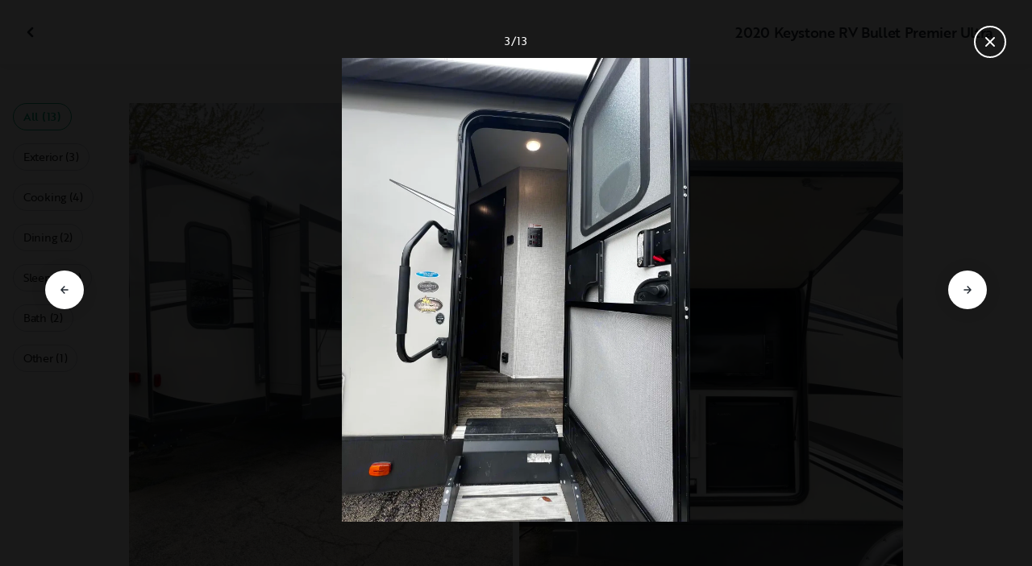

--- FILE ---
content_type: text/html; charset=utf-8
request_url: https://ca.outdoorsy.com/rv-rental/morrison_il/2020_keystone-rv_bullet-premier-ultra_361996-listing/photos?image=3046776
body_size: 15726
content:
<!DOCTYPE html><html lang="en-ca"><head><link rel="preload" as="style" data-href="https://use.typekit.net/sek7qeo.css" data-optimized-fonts="true"/><meta charSet="utf-8"/><link rel="preconnect" href="https://use.typekit.net" crossorigin="anonymous"/><link rel="preconnect" href="https://p.typekit.net" crossorigin="anonymous"/><link rel="stylesheet" data-href="https://use.typekit.net/sek7qeo.css" data-optimized-fonts="true"/><link rel="icon" href="/favicon.png"/><link rel="manifest" href="/manifest.json"/><meta property="fb:app_id" content="604465049688341"/><meta name="twitter:card" content="summary"/><meta name="twitter:site" content="@outdoorsy"/><meta name="application-name" content="Outdoorsy"/><meta name="theme-color" content="#ffffff"/><meta name="apple-mobile-web-capable" content="yes"/><meta name="apple-mobile-web-title" content="Outdoorsy"/><meta name="apple-mobile-web-status-bar-style" content="black-translucent"/><meta name="version" content="c97fac9"/><meta name="viewport" content="width=device-width, initial-scale=1, maximum-scale=1"/><link rel="preconnect" href="https://cdn.segment.com" crossorigin="anonymous"/><link rel="preload" href="https://cdn.optimizely.com/datafiles/VA837yshM4H8cwibjQNoJ.json"/><link rel="preconnect" href="//logx.optimizely.com"/><meta name="robots" content="max-image-preview:large"/><title>Photos | 2020 Keystone RV Bullet Premier Ultra Travel trailer Rental in Morrison, IL | Outdoorsy</title><meta name="description" content="See 13 photos of this 2020 Keystone RV Bullet Premier Ultra Travel trailer in Morrison, IL for rent now at CA$187.65/night"/><meta property="og:url" content="https://ca.outdoorsy.com/rv-rental/morrison_il/2020_keystone-rv_bullet-premier-ultra_361996-listing"/><meta property="og:title" content="2020 Keystone RV Bullet Premier Ultra Travel trailer Rental in Morrison, IL"/><meta property="og:description" content="See 13 photos of this 2020 Keystone RV Bullet Premier Ultra Travel trailer in Morrison, IL for rent now at CA$187.65/night"/><meta property="og:image" content="https://res.cloudinary.com/outdoorsy/image/upload/c_limit,w_2880,h_2160/t_odw,a_exif,q_auto,f_webp,h_630,w_1200,c_fill/v1684783948/p/rentals/361996/images/cg4glfr5tl1ihwx1ebaj.jpg"/><meta property="og:type" content="product"/><meta property="product:price:amount" content="CA$187.65"/><meta property="product:price:currency" content="CAD"/><link rel="canonical" href="https://ca.outdoorsy.com/rv-rental/morrison_il/2020_keystone-rv_bullet-premier-ultra_361996-listing/photos"/><link rel="alternate" href="https://www.outdoorsy.de/rv-rental/morrison_il/2020_keystone-rv_bullet-premier-ultra_361996-listing/photos" hrefLang="de-de"/><link rel="alternate" href="https://www.outdoorsy.com.au/rv-rental/morrison_il/2020_keystone-rv_bullet-premier-ultra_361996-listing/photos" hrefLang="en-au"/><link rel="alternate" href="https://ca.outdoorsy.com/rv-rental/morrison_il/2020_keystone-rv_bullet-premier-ultra_361996-listing/photos" hrefLang="en-ca"/><link rel="alternate" href="https://www.outdoorsy.co.uk/rv-rental/morrison_il/2020_keystone-rv_bullet-premier-ultra_361996-listing/photos" hrefLang="en-gb"/><link rel="alternate" href="https://nz.outdoorsy.com/rv-rental/morrison_il/2020_keystone-rv_bullet-premier-ultra_361996-listing/photos" hrefLang="en-nz"/><link rel="alternate" href="https://www.outdoorsy.com/rv-rental/morrison_il/2020_keystone-rv_bullet-premier-ultra_361996-listing/photos" hrefLang="en-us"/><link rel="alternate" href="https://es.outdoorsy.com/rv-rental/morrison_il/2020_keystone-rv_bullet-premier-ultra_361996-listing/photos" hrefLang="es-es"/><link rel="alternate" href="https://ca-fr.outdoorsy.com/rv-rental/morrison_il/2020_keystone-rv_bullet-premier-ultra_361996-listing/photos" hrefLang="fr-ca"/><link rel="alternate" href="https://www.outdoorsy.fr/rv-rental/morrison_il/2020_keystone-rv_bullet-premier-ultra_361996-listing/photos" hrefLang="fr-fr"/><link rel="alternate" href="https://www.outdoorsy.it/rv-rental/morrison_il/2020_keystone-rv_bullet-premier-ultra_361996-listing/photos" hrefLang="it-it"/><meta name="next-head-count" content="41"/><link rel="preload" href="/_next/static/css/603c58905c288321.css" as="style"/><link rel="stylesheet" href="/_next/static/css/603c58905c288321.css" data-n-g=""/><link rel="preload" href="/_next/static/css/308a11eeecef243b.css" as="style"/><link rel="stylesheet" href="/_next/static/css/308a11eeecef243b.css" data-n-p=""/><link rel="preload" href="/_next/static/css/d0539006b2bfc913.css" as="style"/><link rel="stylesheet" href="/_next/static/css/d0539006b2bfc913.css" data-n-p=""/><noscript data-n-css=""></noscript><script defer="" nomodule="" src="/_next/static/chunks/polyfills-78c92fac7aa8fdd8.js"></script><script src="https://cdn.cookielaw.org/scripttemplates/otSDKStub.js" data-domain-script="0192f822-f2dd-7198-a9f7-766683b5409e" defer="" data-nscript="beforeInteractive"></script><script src="/_next/static/chunks/webpack-86d15b5756ca85b3.js" defer=""></script><script src="/_next/static/chunks/framework-c4e8a6e1a702ade1.js" defer=""></script><script src="/_next/static/chunks/main-c85018673b3249e2.js" defer=""></script><script src="/_next/static/chunks/pages/_app-da4a9ce0e6c061dc.js" defer=""></script><script src="/_next/static/chunks/86492-c7b11fd0e2012671.js" defer=""></script><script src="/_next/static/chunks/46066-5a8f502e62ca9233.js" defer=""></script><script src="/_next/static/chunks/50013-8074d1e34ea18b18.js" defer=""></script><script src="/_next/static/chunks/34382-23f5980fdde48df5.js" defer=""></script><script src="/_next/static/chunks/pages/rv-rental/%5Blocation%5D/%5Bslug%5D/photos-b99976691e6f83f2.js" defer=""></script><script src="/_next/static/c97fac9/_buildManifest.js" defer=""></script><script src="/_next/static/c97fac9/_ssgManifest.js" defer=""></script><link rel="stylesheet" href="https://use.typekit.net/sek7qeo.css"/></head><body class=""><div id="__next"><!--$--><!--/$--><!--$--><!--/$--><!--$--><div class="fixed z-1299 bottom-6 right-6 transition-[margin-bottom] duration-300"></div><!--/$--><div class="font-sans" id="app"><div id="global-headers" class="relative"><div class=""></div></div><div class="relative min-h-[60vh]"><main class="overflow-hidden"><div class="grid grid-cols-main container-main gap-x-default"><div class="relative min-w-full gap-x-default col-start-0 col-span-16 lg:col-start-0 lg:col-span-18"><button class="GalleryOverlay_closeButton__tuVak" aria-label="Close gallery" data-testid="gallery-overlay-close-btn" style="position:absolute"><svg xmlns="http://www.w3.org/2000/svg" width="20" height="20" fill="none" viewBox="0 0 20 20" class="Icon_icon__h86M2"><path fill="currentColor" fill-rule="evenodd" d="M9.61 7.56a.55.55 0 0 1 .78 0l2.05 2.05a.55.55 0 0 1 0 .78l-2.05 2.05a.55.55 0 1 1-.78-.78L11.273 10 9.61 8.34a.55.55 0 0 1 0-.78" clip-rule="evenodd"></path></svg></button></div></div><header class="GalleryOverlay_header__GMNQb" id="gallery-header" style="position:absolute"><div class="GalleryHeader_wrapper__qUMxL gap-x-default md:grid-cols-main md:container-main"><div class="GalleryHeader_container__OyjNz"><h1 class="GalleryHeader_title__8PIlg">2020 Keystone RV Bullet Premier Ultra</h1></div></div></header><div class="grid grid-cols-main container-main gap-x-default"><section class="relative min-w-full gap-x-default col-start-0 col-span-16 lg:col-start-0 lg:col-span-18"><div class="GalleryOverlay_content__z3NW1 md:gap-x-default md:grid-cols-main"><aside class="GalleryOverlay_categories__DnFYF"><div class="GalleryCategories_wrapper__vUtIO"><div><button data-testid="button" data-size="small" data-shape="rectangle" data-variant="primary-outlined" class="Button_button__98gTJ before-focus-style rounded relative highlight transition-all duration-500 GalleryCategories_button__OxsYO"><span class="Button_content__wtKp9">All (13)</span></button></div><div><button data-testid="button" data-size="small" data-shape="rectangle" data-variant="gray-outlined" class="Button_button__98gTJ before-focus-style rounded relative highlight transition-all duration-500 GalleryCategories_button__OxsYO"><span class="Button_content__wtKp9">Exterior (3)</span></button></div><div><button data-testid="button" data-size="small" data-shape="rectangle" data-variant="gray-outlined" class="Button_button__98gTJ before-focus-style rounded relative highlight transition-all duration-500 GalleryCategories_button__OxsYO"><span class="Button_content__wtKp9">Cooking (4)</span></button></div><div><button data-testid="button" data-size="small" data-shape="rectangle" data-variant="gray-outlined" class="Button_button__98gTJ before-focus-style rounded relative highlight transition-all duration-500 GalleryCategories_button__OxsYO"><span class="Button_content__wtKp9">Dining (2)</span></button></div><div><button data-testid="button" data-size="small" data-shape="rectangle" data-variant="gray-outlined" class="Button_button__98gTJ before-focus-style rounded relative highlight transition-all duration-500 GalleryCategories_button__OxsYO"><span class="Button_content__wtKp9">Sleeping (1)</span></button></div><div><button data-testid="button" data-size="small" data-shape="rectangle" data-variant="gray-outlined" class="Button_button__98gTJ before-focus-style rounded relative highlight transition-all duration-500 GalleryCategories_button__OxsYO"><span class="Button_content__wtKp9">Bath (2)</span></button></div><div><button data-testid="button" data-size="small" data-shape="rectangle" data-variant="gray-outlined" class="Button_button__98gTJ before-focus-style rounded relative highlight transition-all duration-500 GalleryCategories_button__OxsYO"><span class="Button_content__wtKp9">Other (1)</span></button></div></div></aside><main class="GalleryOverlay_photos__rYo3O"><div class="GalleryList_wrapper__wpMKS"><div class="flex items-center justify-center h-64 col-span-2"><div class="text-gray-500 animate-pulse">Loading images...</div></div></div></main></div></section></div></main></div><div class=""></div></div><div class="Toastify"></div><div id="div-gpt-ad-1614955491295-0"></div></div><script id="__NEXT_DATA__" type="application/json">{"props":{"pageProps":{"query":{"location":"morrison_il","slug":"2020_keystone-rv_bullet-premier-ultra_361996-listing"},"pathname":"/rv-rental/[location]/[slug]/photos","props":{}},"locale":"en-ca","messages":{"default":{}},"initialReduxState":{"modal":{"id":""},"dryDateProposal":{"data":null,"error":false,"isLoading":false},"postDateProposal":{"data":null,"error":false,"isLoading":false},"patchProposal":{"data":null,"error":false,"isLoading":false},"addons":{},"availability":{"data":[],"isFetched":false},"auth":{"hasTriedFetch":false,"isLoggingIn":false,"isFetching":false,"user":null,"isAuthenticated":false,"error":null,"phone":{"number":"","isModalOpen":false,"isTexting":false,"isResending":false,"isTexted":true,"isVerifyingCode":false,"isVerifiedCode":false,"error":null},"resetPassword":{"error":null,"loading":false}},"checkout":{"bundles":null,"booking":null,"checkoutSteps":null,"isLoading":false},"booking":{"details":{"data":null,"isFetching":false},"services":{"data":[],"isFetching":false},"owner":{"data":{},"isFetching":false,"error":false},"passenger":{"data":[],"isFetching":false,"error":false},"insuranceBundles":{"data":[],"isFetching":false,"error":false},"file":{"isFetching":false,"error":false},"bookingBundle":{"data":{},"isUpdated":false,"isUpdating":false,"error":false},"cards":{"data":[],"isFetching":false,"error":false},"withdrawalReasons":{"data":[],"isFetching":false,"error":false},"addService":{"isFetching":false,"error":false},"removeService":{"isFetching":false,"error":false},"addPassenger":"initial","removePassenger":"initial","updateStatus":{"isFetching":false,"error":false},"updateDriverVerification":{"isFetching":false,"error":false},"cancellationDetail":{"data":null,"isFetching":false,"error":false},"handoff":{"data":null,"isFetching":false,"error":false},"weather":{"data":null,"isFetching":false,"error":false}},"bookings":{"bookings":{}},"bookingsReview":{"data":[],"isFetching":false,"error":false},"cookies":{},"creditCards":{"cards":null},"delivery":{},"filterSlides":{"category":"all"},"globalHeader":{},"insuranceBundles":[],"listing":{"data":{"id":361996,"name":"2020 Keystone RV Bullet Premier Ultra","filtered_name":"","type":"trailer","rental_category":"rv","display_vehicle_type":"Travel trailer","description":"Well maintained 35’ travel trailer. The perfect RV for a weekend get away or a road trip across the country! Sleeps 5 comfortably.   \n\nItems That Are Stocked In The Camper Include The Following:\n- Bedding for the queen bed and the hideaway bed\n-  Plates, Silverware, and Cups \n- Toilet Paper \n- Basic Cooking Supply’s \n- Paper Towels\n- Trash Bags \n- Cleaning supplies \n- Dish Soap \n- Towels\n- 2 Propane Tanks\n- Bug Spray\n- First Aid Kit\n- Lawn Chairs\n- Games\n\nWeight distribution hitch and sway bars included!\n\nDogs are welcome for an extra $50. You must bring a cage to put your dog in when it is left unattended! \n\nPlease return in clean condition with tanks empty. There will be a $50 cleaning fee and/or a $50 tank fee for unsatisfactory conditions upon return. Comes with everything needed to fill/empty tanks and cleaning supplies. No Smoking Allowed.","filtered_description":"","summary":"","vehicle_class":"","vehicle_make":"Keystone RV","vehicle_model":"Bullet Premier Ultra","vehicle_gvwr":0,"vehicle_box_length":0,"vehicle_length_with_hitch":0,"vehicle_amps":0,"vehicle_width":0,"vehicle_height":0,"vehicle_dry_weight":0,"vehicle_license_plate_state":"IL","vehicle_title":"2020 Keystone RV Bullet Premier Ultra","slug":"/rv-rental/morrison_il/2020_keystone-rv_bullet-premier-ultra_361996-listing","vehicle_year":2020,"vehicle_length":35,"availability_set":false,"created":"0001-01-01T00:00:00Z","updated":"0001-01-01T00:00:00Z","last_published":"2023-05-22T13:34:23.299308-07:00","first_published":"2023-05-22T13:34:23.299362-07:00","owner_user_id":3428099,"dealer":false,"pro":false,"unavailable":false,"has_been_published":true,"has_checkout_questions":false,"owner":{"id":3428099,"first_name":"Dakota","last_name":"Carber","avatar_url":"https://s3.us-west-2.amazonaws.com/outdoorsy-user-images-us-west-2/res/outdoorsy/image/upload/p/users/3428099/images/ba9047ca-f8d5-11ed-8c8a-9e9ecc9604bb.png","logo_url":"","mast_image_url":"","dealer":false,"pro":false,"guest":false,"slug":"","social":[],"cancel_policy":"flexible","cancel_policy_combo_bookings":"","hidden":false,"description":"","experience":"","years_owned":0,"years_rving":0,"phone":"","disable_phone":false,"score":0,"reviews_count":0,"owner_score":0,"owner_reviews_count":0,"time_to_first_action":0,"response_percent":1,"average_response_time":60236.0199334,"median_response_time":39065.492404,"total_bookings":0,"accepted_bookings":0,"accept_percent":0,"search_metrics_start_date":"0001-01-01T00:00:00Z","business_name":"","business_description":"","filtered_business_description":"","business_phone":"","business_website":"","outdoorsy_display_name":"","locale_language":"en-us","locale_base_currency":"USD","created":"2023-05-22T12:20:35.717329-07:00"},"description_included":"","description_recommendations":"","description_other":"","published":false,"hidden":false,"external":false,"features":{"air_conditioner":true,"audio_inputs":true,"awning":true,"backup_camera":false,"bath_towels":false,"bathroom_sink":false,"beds_bunk":null,"beds_dinette_conversion":null,"beds_fold_out_sofa":null,"beds_full":0,"beds_king":0,"beds_other":null,"beds_queen":0,"beds_twin":0,"bike_rack":false,"brake_controller":false,"burning_man_friendly":true,"cd_player":true,"ceiling_fan":false,"coffee_maker":false,"connector_type":null,"cooking_basics":false,"dining_table":true,"dishes_and_utensils":false,"extra_storage":true,"festival_friendly":false,"generator":false,"gray_tank":0,"handicap_accessible":false,"heater":true,"hitch_weight":null,"hookup_electric":false,"hookup_sewer":false,"hookup_water":false,"hot_water":false,"hot_water_tank":false,"inside_shower":true,"international_travel_allowed":false,"inverter":false,"kitchen_sink":true,"leveling_jacks":true,"microwave":true,"minimum_age":0,"mpg":0,"one_way_rentals":false,"outside_shower":true,"oven":true,"pet_friendly":true,"potable_water":false,"pots_and_pans":false,"propane_tank":0,"provides_receivers":false,"radio":true,"refrigerator":true,"satellite":false,"sewage_tank":0,"skylight":true,"slide_outs":1,"smoking_allowed":false,"solar":false,"stove":true,"tailgate_friendly":true,"toilet":true,"toilet_paper":false,"toiletries":false,"tow_hitch":true,"trailer_weight":4353,"tv_dvd":true,"washer_dryer":false,"water_tank":0,"wifi":false},"FeaturesMap":null,"coachnet_required":false,"coachnet_ready":true,"instant_book":false,"instant_book_leeway":0,"instant_book_type":"all","sleeps":5,"seatbelts":0,"sleeps_adults":0,"sleeps_kids":0,"minimum_renter_age":21,"rental_price_usage_item_id":0,"rental_price_usage_item":{"id":0,"owner_id":0,"name":"","unit":"","fee_type":"","included":0,"included_period":"","unlimited":false,"archived":false,"tax_rate_id":0,"single_tier":false},"presentment_currency":"CAD","settlement_currency":"USD","favorite":false,"delivery":true,"disallow_movement":false,"delivery_radius":150,"delivery_radius_miles":150,"delivery_radius_unit":"mile","estimated_delivery_price_per_mile":0,"original_url":"","primary_image_url":"https://res.cloudinary.com/outdoorsy/image/upload/v1684783948/p/rentals/361996/images/cg4glfr5tl1ihwx1ebaj.jpg","images":[{"id":3046774,"rental_id":361996,"primary":true,"interior_primary":false,"category":{"slug":"exterior","name":"Exterior"},"position":1,"ai_position":12,"ai_description":"Modern travel trailer with outdoor kitchen, ideal for RV rental adventures. Spacious and ready for your trip!","tags":"","description":"","skip_enhance":false,"video":false,"url":"https://res.cloudinary.com/outdoorsy/image/upload/v1684783948/p/rentals/361996/images/cg4glfr5tl1ihwx1ebaj.jpg","best":false,"status":"approved"},{"id":3046775,"rental_id":361996,"primary":false,"interior_primary":false,"category":{"slug":"exterior","name":"Exterior"},"position":2,"ai_position":8,"ai_description":"This RV rental offers outdoor entertainment: a TV, small fridge, and storage in an accessible compartment.","tags":"","description":"","skip_enhance":false,"video":false,"url":"https://res.cloudinary.com/outdoorsy/image/upload/v1684783887/p/rentals/361996/images/l3qvjdsdvegcf1w5bgal.jpg","best":false,"status":"approved"},{"id":3046776,"rental_id":361996,"primary":false,"interior_primary":false,"category":{"slug":"exterior","name":"Exterior"},"position":3,"ai_position":3,"ai_description":"Open door of an RV rental, revealing interior steps and control panel. A grab handle is on the exterior.","tags":"","description":"","skip_enhance":false,"video":false,"url":"https://res.cloudinary.com/outdoorsy/image/upload/v1684783890/p/rentals/361996/images/qzjwommtizlnaogobopz.jpg","best":false,"status":"approved"},{"id":3046777,"rental_id":361996,"primary":false,"interior_primary":false,"category":{"slug":"kitchen","name":"Cooking"},"position":4,"ai_position":4,"ai_description":"RV rental interior showing a spacious living area with recliners, dining table, and kitchen island. Dark wood flooring.","tags":"","description":"","skip_enhance":false,"video":false,"url":"https://res.cloudinary.com/outdoorsy/image/upload/v1684783948/p/rentals/361996/images/yim5xl0ybqxm1sj62lmj.jpg","best":false,"status":"approved"},{"id":3046778,"rental_id":361996,"primary":false,"interior_primary":false,"category":{"slug":"dining","name":"Dining"},"position":5,"ai_position":5,"ai_description":"RV rental interior: a cozy living area with recliners, dining table, and kitchen for your travels.","tags":"","description":"","skip_enhance":false,"video":false,"url":"https://res.cloudinary.com/outdoorsy/image/upload/v1684783946/p/rentals/361996/images/yatew2hm99g5a4e6nptv.jpg","best":false,"status":"approved"},{"id":3046779,"rental_id":361996,"primary":false,"interior_primary":false,"category":{"slug":"kitchen","name":"Cooking"},"position":6,"ai_position":9,"ai_description":"Spacious RV rental interior featuring a modern kitchen with island and stove, alongside a comfortable living area.","tags":"","description":"","skip_enhance":false,"video":false,"url":"https://res.cloudinary.com/outdoorsy/image/upload/v1684783888/p/rentals/361996/images/c3ffi7m8ymeqdbxaaq1n.jpg","best":false,"status":"approved"},{"id":3046780,"rental_id":361996,"primary":false,"interior_primary":false,"category":{"slug":"other","name":"Other"},"position":7,"ai_position":6,"ai_description":"RV rental: Cozy living space featuring recliners, a fireplace, and stylish wood-look flooring.","tags":"","description":"","skip_enhance":false,"video":false,"url":"https://res.cloudinary.com/outdoorsy/image/upload/v1684783890/p/rentals/361996/images/immafwxmzmdwzflpcens.jpg","best":false,"status":"pending"},{"id":3046781,"rental_id":361996,"primary":false,"interior_primary":false,"category":{"slug":"dining","name":"Dining"},"position":8,"ai_position":1,"ai_description":"Cozy RV rental interior with comfy recliners, dining space, and mixed flooring. Perfect for your next adventure!","tags":"","description":"","skip_enhance":false,"video":false,"url":"https://res.cloudinary.com/outdoorsy/image/upload/v1684783887/p/rentals/361996/images/v61r80z0lpt4v1vvuzqc.jpg","best":false,"status":"approved"},{"id":3046782,"rental_id":361996,"primary":false,"interior_primary":false,"category":{"slug":"kitchen","name":"Cooking"},"position":9,"ai_position":2,"ai_description":"Modern RV rental entertainment area with TV, electric fireplace, and sleek cabinetry.","tags":"","description":"","skip_enhance":false,"video":false,"url":"https://res.cloudinary.com/outdoorsy/image/upload/v1684783942/p/rentals/361996/images/lmhkrb7qhwe0qb9s5hvx.jpg","best":false,"status":"approved"},{"id":3046783,"rental_id":361996,"primary":false,"interior_primary":false,"category":{"slug":"bedroom","name":"Sleeping"},"position":10,"ai_position":10,"ai_description":"Compact RV rental bedroom featuring a comfortable bed, ample storage, and AC for a pleasant journey.","tags":"","description":"","skip_enhance":false,"video":false,"url":"https://res.cloudinary.com/outdoorsy/image/upload/v1684783948/p/rentals/361996/images/ycjwz1scurfp801smwbu.jpg","best":false,"status":"approved"},{"id":3046784,"rental_id":361996,"primary":false,"interior_primary":false,"category":{"slug":"kitchen","name":"Cooking"},"position":11,"ai_position":13,"ai_description":"Spacious RV rental interior featuring a modern kitchen island, dining area, and comfortable living space.","tags":"","description":"","skip_enhance":false,"video":false,"url":"https://res.cloudinary.com/outdoorsy/image/upload/v1684783954/p/rentals/361996/images/h6sb22k5bgh2clqrkt29.jpg","best":false,"status":"approved"},{"id":3046785,"rental_id":361996,"primary":false,"interior_primary":false,"category":{"slug":"bathroom","name":"Bath"},"position":12,"ai_position":7,"ai_description":"RV rental showing a sleek, compact bathroom with a curved shower and vanity, leading into a cozy bedroom.","tags":"","description":"","skip_enhance":false,"video":false,"url":"https://res.cloudinary.com/outdoorsy/image/upload/v1684783956/p/rentals/361996/images/uucug2sdzbxv154vbdcq.jpg","best":false,"status":"approved"},{"id":3046786,"rental_id":361996,"primary":false,"interior_primary":false,"category":{"slug":"bathroom","name":"Bath"},"position":13,"ai_position":11,"ai_description":"RV rental: Compact bathroom with shower, sink, and toilet, looking into the bedroom. Perfect for travel trailer adventures.","tags":"","description":"","skip_enhance":false,"video":false,"url":"https://res.cloudinary.com/outdoorsy/image/upload/v1684783954/p/rentals/361996/images/ttuydkikyxzyftb6esjf.jpg","best":false,"status":"approved"}],"items":[{"id":360246,"rental_id":361996,"name":"Delivery","description":"150 dollars Delivery fee up to 50 miles. 5 dollars per mile after 50 miles","required":false,"daily":false,"price":15000,"position":0,"available":0,"category":"","deferred":false}],"position":0,"score":0,"reviews_num":0,"group_score":0,"group_reviews_score":0,"group_reviews_num":0,"favorite_count":16,"location":{"city":"Morrison","state":"IL","county":"","country":"US","street":"402 West South Street","zip":"61270","lat":41.807,"lng":-89.973},"geopoint":{"lat":41.807,"lon":-89.973},"group_on_map":false,"current_location_id":0,"locale":{"base_currency":"USD","distance_unit":"miles","weight_unit":"lbs","length_unit":"feet","liquid_unit":"gallons"},"booking_prices":[{"rental_id":361996,"date_range":{"gte":"2026-01-18","lte":"2026-01-18"},"booking_start":"2026-01-18","booking_end":"2026-01-18","minimum_booking_days":1,"price":13500,"max_price":13500,"range":"DAILY"},{"rental_id":361996,"date_range":{"gte":"2026-01-18","lte":"2026-01-24"},"booking_start":"2026-01-18","booking_end":"2026-01-24","minimum_booking_days":1,"price":87885,"max_price":94500,"range":"WEEKLY"},{"rental_id":361996,"date_range":{"gte":"2026-01-18","lte":"2026-02-14"},"booking_start":"2026-01-18","booking_end":"2026-02-14","minimum_booking_days":1,"price":321300,"max_price":378000,"range":"MONTHLY"}],"price_per_day":18765,"price_per_week":122161,"price_per_month":446607,"price_estimate":12760,"price_gap":-740,"low_price_per_day":0,"low_price_per_week":0,"low_price_per_month":0,"can_charge_security_deposit":true,"weekly_discount":700,"monthly_discount":1500,"allows_long_term":false,"security_deposit":69500,"minimum_deposit":0,"deposit_percentage":0,"use_day_pricing":false,"use_tax_inclusive_pricing":false,"cancel_policy":"moderate","cancel_policy_combo_bookings":"","minimum_days":0,"minimum_days_pricing_rule":1,"request_less_than_minimum_days":0,"booking_leeway_days":0,"active_options":{"date":"2026-01-18","day_price":18765,"max_override_price":0,"week_price":122161,"weekly_rate_per_day":17452,"weekly_discount_percentage":7,"month_price":446607,"monthly_rate_per_day":15951,"monthly_discount_percentage":15,"cancel_policy":"moderate","cancel_policy_combo_bookings":"","minimum_days":1,"use_day_pricing":false,"use_tax_inclusive_pricing":false,"instant_book":false},"cancel_text":"","house_rules":"","prep_fee":{"amount":13900,"description":"This fee will cover preparing and sanitizing the unit prior to each rental."},"generator_usage_item_id":456542,"generator_usage_item":{"id":456542,"owner_id":0,"name":"generator","unit":"hour","fee_type":"","included":0,"included_period":"daily","unlimited":true,"archived":false,"tax_rate_id":0,"single_tier":false,"tiers":[{"id":465445,"usage_based_item_id":456542,"price":417,"maximum":0,"minimum_fee":0}]},"mileage_usage_item_id":456541,"mileage_usage_item":{"id":456541,"owner_id":0,"name":"mileage","unit":"mile","fee_type":"","included":0,"included_period":"daily","unlimited":true,"archived":false,"tax_rate_id":0,"single_tier":false,"tiers":[{"id":465444,"usage_based_item_id":456541,"price":0,"maximum":0,"minimum_fee":0}]},"delivery_usage_item_id":456524,"delivery_usage_item":{"id":456524,"owner_id":0,"name":"Delivery","unit":"mile","fee_type":"delivery","included":0,"included_period":"trip","unlimited":false,"archived":false,"tax_rate_id":0,"single_tier":false,"tiers":[{"id":465425,"usage_based_item_id":456524,"price":695,"maximum":150,"minimum_fee":15000}]},"insurance_renter_adjustable":false,"insurance_state":"approved","insurance_coverage":"","insurance_eligible":true,"insurance_plan":{"id":97,"label":"Outdoorsy Towable Protection","requires_driver_verification":false,"renter_headline":"","renter_body":""},"custom_insurance_text":"","min_bundle_day_price":3395,"min_bundle_day_price_with_delivery":2171,"breadcrumb":{"id":"10993","locale":"en-us","country_alpha":"","location":{"lat":41.78864,"lon":-89.69622},"localities":["121332","532","1654","10993"],"metadata":{"search_hits":262},"crumbs":[{"title":"United States","url":"https://www.outdoorsy.com/rv-rental/united-states"},{"title":"Illinois","url":"https://www.outdoorsy.com/rv-rental/illinois"},{"title":"Whiteside County","url":"https://www.outdoorsy.com/rv-rental/illinois/whiteside-county"},{"title":"Sterling","url":"https://www.outdoorsy.com/rv-rental/illinois/sterling"}]},"nearby_content":[{"type":"nearby-content","title":"RVs for Rent Near Morrison, IL","data":[{"id":"localities-6584","display":"Chicago, IL","listing_count":462,"city_page_path":"rv-rental/illinois/chicago","city":"Chicago","state":"","state_name":"","score":1215,"data_type":"nearby_localities","geopoint":{"lat":41.878113,"lon":-87.629799},"primary_image_url":""},{"id":"localities-5970","display":"Des Moines, IA","listing_count":114,"city_page_path":"rv-rental/iowa/des-moines","city":"Des Moines","state":"","state_name":"","score":335,"data_type":"nearby_localities","geopoint":{"lat":41.600544,"lon":-93.609108},"primary_image_url":""},{"id":"localities-17445","display":"Milwaukee, WI","listing_count":467,"city_page_path":"rv-rental/wisconsin/milwaukee","city":"Milwaukee","state":"","state_name":"","score":325,"data_type":"nearby_localities","geopoint":{"lat":43.038902,"lon":-87.906471},"primary_image_url":""},{"id":"localities-17417","display":"Madison, WI","listing_count":291,"city_page_path":"rv-rental/wisconsin/madison","city":"Madison","state":"","state_name":"","score":230,"data_type":"nearby_localities","geopoint":{"lat":43.073051,"lon":-89.40123},"primary_image_url":""},{"id":"localities-6980","display":"Peoria, IL","listing_count":94,"city_page_path":"rv-rental/illinois/peoria","city":"Peoria","state":"","state_name":"","score":130,"data_type":"nearby_localities","geopoint":{"lat":40.693649,"lon":-89.588989},"primary_image_url":""},{"id":"localities-17494","display":"Oshkosh, WI","listing_count":207,"city_page_path":"rv-rental/wisconsin/oshkosh","city":"Oshkosh","state":"","state_name":"","score":123,"data_type":"nearby_localities","geopoint":{"lat":44.024708,"lon":-88.542618},"primary_image_url":""},{"id":"localities-6576","display":"Champaign, IL","listing_count":95,"city_page_path":"rv-rental/illinois/champaign","city":"Champaign","state":"","state_name":"","score":67,"data_type":"nearby_localities","geopoint":{"lat":40.116421,"lon":-88.243385},"primary_image_url":""},{"id":"localities-7077","display":"Springfield, IL","listing_count":118,"city_page_path":"rv-rental/illinois/springfield","city":"Springfield","state":"","state_name":"","score":66,"data_type":"nearby_localities","geopoint":{"lat":39.781719,"lon":-89.650146},"primary_image_url":""},{"id":"localities-5919","display":"Cedar Rapids, IA","listing_count":94,"city_page_path":"rv-rental/iowa/cedar-rapids","city":"Cedar Rapids","state":"","state_name":"","score":65,"data_type":"nearby_localities","geopoint":{"lat":41.977879,"lon":-91.665627},"primary_image_url":""}]},{"type":"nearby-content","title":"RV Rentals in Counties Near Morrison, IL","data":[{"id":"admin2-3310","display":"Dane County, WI","listing_count":266,"city_page_path":"rv-rental/wisconsin/dane-county","city":"","state":"","state_name":"","score":35,"data_type":"nearby_admin2","geopoint":{"lat":43.018608,"lon":-89.549767},"primary_image_url":""},{"id":"admin2-3334","display":"Milwaukee County, WI","listing_count":467,"city_page_path":"rv-rental/wisconsin/milwaukee-county","city":"","state":"","state_name":"","score":28,"data_type":"nearby_admin2","geopoint":{"lat":43.038795,"lon":-87.906532},"primary_image_url":""},{"id":"admin2-1078","display":"Peoria County, IL","listing_count":81,"city_page_path":"rv-rental/illinois/peoria-county","city":"","state":"","state_name":"","score":24,"data_type":"nearby_admin2","geopoint":{"lat":40.715641,"lon":-89.775536},"primary_image_url":""},{"id":"admin2-1047","display":"Lake County, IL","listing_count":496,"city_page_path":"rv-rental/illinois/lake-county","city":"","state":"","state_name":"","score":16,"data_type":"nearby_admin2","geopoint":{"lat":42.368935,"lon":-87.827156},"primary_image_url":""},{"id":"admin2-1055","display":"Sangamon County, IL","listing_count":120,"city_page_path":"rv-rental/illinois/sangamon-county","city":"","state":"","state_name":"","score":13,"data_type":"nearby_admin2","geopoint":{"lat":39.733734,"lon":-89.625168},"primary_image_url":""},{"id":"admin2-1039","display":"McHenry County, IL","listing_count":423,"city_page_path":"rv-rental/illinois/mchenry-county","city":"","state":"","state_name":"","score":8,"data_type":"nearby_admin2","geopoint":{"lat":42.304001,"lon":-88.401604},"primary_image_url":""},{"id":"admin2-925","display":"Dubuque County, IA","listing_count":119,"city_page_path":"rv-rental/iowa/dubuque-county","city":"","state":"","state_name":"","score":7,"data_type":"nearby_admin2","geopoint":{"lat":42.469467,"lon":-90.829399},"primary_image_url":""},{"id":"admin2-899","display":"Linn County, IA","listing_count":89,"city_page_path":"rv-rental/iowa/linn-county","city":"","state":"","state_name":"","score":5,"data_type":"nearby_admin2","geopoint":{"lat":42.065983,"lon":-91.676071},"primary_image_url":""},{"id":"admin2-3341","display":"Jefferson County, WI","listing_count":372,"city_page_path":"rv-rental/wisconsin/jefferson-county","city":"","state":"","state_name":"","score":5,"data_type":"nearby_admin2","geopoint":{"lat":43.089928,"lon":-88.710899},"primary_image_url":""}]},{"type":"nearby-content","title":"Popular parks near Morrison, IL","data":[{"id":"areas-10110128","display":"Starved Rock State Park","listing_count":361,"city_page_path":"rv-rental/illinois/starved-rock-state-park","city":"","state":"Illinois","state_name":"","score":50.214298,"data_type":"nearby_areas","geopoint":{"lat":41.317715,"lon":-88.907257},"primary_image_url":""},{"id":"areas-10117862","display":"Indiana Dunes National Lakeshore","listing_count":459,"city_page_path":"rv-rental/indiana/indiana-dunes-national-lakeshore","city":"","state":"Indiana","state_name":"","score":49.610901,"data_type":"nearby_areas","geopoint":{"lat":41.620148,"lon":-87.208839},"primary_image_url":""},{"id":"areas-10151947","display":"Effigy Mounds National Monument","listing_count":99,"city_page_path":"rv-rental/iowa/effigy-mounds-national-monument","city":"","state":"Iowa","state_name":"","score":44.044701,"data_type":"nearby_areas","geopoint":{"lat":43.097752,"lon":-91.18718},"primary_image_url":""},{"id":"areas-10116008","display":"Devil's Lake State Park","listing_count":205,"city_page_path":"rv-rental/wisconsin/devils-lake-state-park","city":"","state":"Wisconsin","state_name":"","score":41.955502,"data_type":"nearby_areas","geopoint":{"lat":43.437031,"lon":-89.702957},"primary_image_url":""},{"id":"areas-10109711","display":"Turkey Run State Park","listing_count":214,"city_page_path":"rv-rental/indiana/turkey-run-state-park","city":"","state":"Indiana","state_name":"","score":41.800201,"data_type":"nearby_areas","geopoint":{"lat":39.890991,"lon":-87.197121},"primary_image_url":""},{"id":"areas-10158986","display":"Matthiessen State Park","listing_count":356,"city_page_path":"rv-rental/illinois/matthiessen-state-park","city":"","state":"Illinois","state_name":"","score":40.614399,"data_type":"nearby_areas","geopoint":{"lat":41.284275,"lon":-89.025101},"primary_image_url":""},{"id":"areas-10151723","display":"Ice Age National Scenic Trail","listing_count":246,"city_page_path":"rv-rental/wisconsin/ice-age-national-scenic-trail","city":"","state":"Wisconsin","state_name":"","score":39.1716,"data_type":"nearby_areas","geopoint":{"lat":43.078983,"lon":-89.616898},"primary_image_url":""},{"id":"areas-10151950","display":"Herbert Hoover National Historic Site","listing_count":79,"city_page_path":"rv-rental/iowa/herbert-hoover-national-historic-site","city":"","state":"Iowa","state_name":"","score":37.633301,"data_type":"nearby_areas","geopoint":{"lat":41.667919,"lon":-91.351379},"primary_image_url":""},{"id":"areas-10116660","display":"Pere Marquette's State Park","listing_count":143,"city_page_path":"rv-rental/illinois/pere-marquettes-state-park","city":"","state":"Illinois","state_name":"","score":36.9519,"data_type":"nearby_areas","geopoint":{"lat":38.991814,"lon":-90.502159},"primary_image_url":""}]}],"education":[{"id":"3","content_type":"listing","description":"\u003cp\u003eNew to RVing? No problem! Outdoorsy community member, Mike Jackson, gives you the ins and outs of RV propane tanks and propane accessories.\u003cbr/\u003e\u003c/p\u003e","document":"","embed_url":"https://www.youtube.com/watch?v=ixn4WjgFXAM\u0026list=PL13I5iBdPvubcFQZG-Ec35sPVECq8awyO\u0026index=4","feature":"","image":"https://dsqeev865ph38.cloudfront.net/media/images/Propane-YT-Thumbnail.width-600.jpegquality-85.png","image_link":"","rental_type":"towable-and-drivable","title":"How to Handle Propane Tanks"},{"id":"13","content_type":"listing","description":"\u003cp\u003eSeatbelt and car seat laws for children differ based on which RV you're renting. Let's break down the requirements by RV type for a safe family road trip.\u003c/p\u003e","document":"","embed_url":"","feature":"","image":"https://dsqeev865ph38.cloudfront.net/media/images/Seatbelt_laws.width-600.jpegquality-85.png","image_link":"https://www.outdoorsy.com/blog/rv-rules-for-kids-car-seats","rental_type":"towable-and-drivable","title":"Family Travel: Seatbelt and Car Seat Laws"},{"id":"20","content_type":"search-results","description":"\u003cp\u003eReady to grab your gear and hit the trails? Before you hike, here are a few things you should check off your list.\u003c/p\u003e","document":"/documents/11/hiking-101-checklist-compressed.pdf","embed_url":"https://www.outdoorsy.com/blog/hiking-preparation-checklist","feature":"","image":"https://dsqeev865ph38.cloudfront.net/media/images/Hiking_101_checklist.width-600.jpegquality-85.png","image_link":"https://www.outdoorsy.com/blog/hiking-preparation-checklist","rental_type":"towable-and-drivable","title":"Hiking 101 Checklist"},{"id":"11","content_type":"listing","description":"\u003cp\u003eSetting off on an RV road trip? Here’s where you can source some high-quality H20, whether you’re dry camping or at a full-hookup campsite.\u003c/p\u003e","document":"","embed_url":"https://www.youtube.com/watch?v=fgfcJ-2baOA\u0026list=PL13I5iBdPvubcFQZG-Ec35sPVECq8awyO\u0026index=8","feature":"","image":"https://dsqeev865ph38.cloudfront.net/media/images/How_rv_water_works.width-600.jpegquality-85.jpg","image_link":"","rental_type":"towable-and-drivable","title":"How RV Water Works"},{"id":"12","content_type":"listing","description":"\u003cp\u003eYou don't have to lose your internet connection to connect with nature! Here are four internet options for every RVer.\u003c/p\u003e","document":"","embed_url":"","feature":"wifi","image":"https://dsqeev865ph38.cloudfront.net/media/images/RV_Wifi.width-600.jpegquality-85.png","image_link":"https://www.outdoorsy.com/blog/rv-internet-options","rental_type":"towable-and-drivable","title":"Internet Options for RVers"},{"id":"8","content_type":"listing","description":"\u003cp\u003eWhether you’re on or off the grid, you have options when it comes to powering your RV. Here are the pros and cons for each.\u003c/p\u003e","document":"","embed_url":"https://www.youtube.com/watch?v=h165L5ri5oY\u0026list=PL13I5iBdPvubcFQZG-Ec35sPVECq8awyO\u0026index=11","feature":"solar","image":"https://dsqeev865ph38.cloudfront.net/media/images/types_of_rv_power.width-600.jpegquality-85.jpg","image_link":"","rental_type":"towable-and-drivable","title":"3 Types of RV Power"},{"id":"9","content_type":"listing","description":"\u003cp\u003eIt doesn't get more convenient than having your own bathroom on the road. Let's talk about the 3 main types of toilets you may encounter in an RV rental.\u003c/p\u003e","document":"","embed_url":"https://www.youtube.com/watch?v=ri4GsgMUGLQ","feature":"","image":"https://dsqeev865ph38.cloudfront.net/media/images/rv_toilets.width-600.jpegquality-85.png","image_link":"","rental_type":"towable-and-drivable","title":"3 Types of RV Toilets"},{"id":"4","content_type":"listing","description":"\u003cp\u003eEvery new RVers biggest concern? How to dump RV waste. But don’t fret! We have Outdoorsy community member, Mike Jackson, to talk you through it.\u003c/p\u003e","document":"","embed_url":"https://www.youtube.com/watch?v=cwhvfsW5QmY\u0026list=PL13I5iBdPvubcFQZG-Ec35sPVECq8awyO\u0026index=3","feature":"","image":"https://dsqeev865ph38.cloudfront.net/media/images/Grey-Water-YT-Thumbnail.width-600.jpegquality-85.png","image_link":"","rental_type":"towable-and-drivable","title":"How to Dump Gray and Black Tanks"},{"id":"2","content_type":"listing","description":"\u003cp\u003eHeaded off-the-grid? Make sure you have a portable RV generator and know how to use it. Outdoorsy community member Mike Jackson shows you how.\u003c/p\u003e","document":"","embed_url":"https://www.youtube.com/watch?v=TN43SvHfM5k\u0026list=PL13I5iBdPvubcFQZG-Ec35sPVECq8awyO\u0026index=2","feature":"generator","image":"https://dsqeev865ph38.cloudfront.net/media/images/Generator-YT-Thumbnail.width-600.jpegquality-85.png","image_link":"","rental_type":"towable-and-drivable","title":"How to Use a Portable Generator"},{"id":"7","content_type":"search-results","description":"\u003cp\u003eTurns out pizza's not the only thing you can have delivered. Outdoorsy owners all over the world offer RV delivery straight to your site! Here’s how it works.\u003c/p\u003e","document":"","embed_url":"https://www.youtube.com/watch?v=L-39D4RjFSw\u0026list=PL13I5iBdPvubcFQZG-Ec35sPVECq8awyO\u0026index=7","feature":"","image":"https://dsqeev865ph38.cloudfront.net/media/images/RV_delivery.width-600.jpegquality-85.png","image_link":"","rental_type":"towable-and-drivable","title":"What is RV Delivery?"},{"id":"5","content_type":"listing","description":"\u003cp\u003eGet all the comforts of home in your RV! Outdoorsy community member, Mike Jackson, runs through how to keep a comfortable RV with proper operation of AC and heating.\u003c/p\u003e","document":"","embed_url":"https://www.youtube.com/watch?v=qWqvHYotaDw\u0026list=PL13I5iBdPvubcFQZG-Ec35sPVECq8awyO\u0026index=6","feature":"air_conditioner","image":"https://dsqeev865ph38.cloudfront.net/media/images/Air-YT-Thumbnail.width-600.jpegquality-85.png","image_link":"","rental_type":"towable-and-drivable","title":"Air Conditioner and Heater Operation"},{"id":"10","content_type":"listing","description":"\u003cp\u003eThere’s nothing quite like a good shower after an adventurous day in the outdoors! Here are 3 types of RV showers that will keep you clean and adventuring while on the road.\u003c/p\u003e","document":"","embed_url":"https://www.youtube.com/watch?v=vbmZN9El91E\u0026list=PL13I5iBdPvubcFQZG-Ec35sPVECq8awyO\u0026index=10","feature":"inside_shower","image":"https://dsqeev865ph38.cloudfront.net/media/images/Types_of_rv_showers.width-600.jpegquality-85.jpg","image_link":"","rental_type":"towable-and-drivable","title":"3 Types of RV Showers"}],"tax_rates":[],"seo_content":{"campground":[{"title":"RV Parks \u0026 Campgrounds in Illinois","url":"https://www.outdoorsy.com/rv-parks-and-campgrounds/illinois"},{"title":"RV Parks \u0026 Campgrounds near Moline, IL","url":"https://www.outdoorsy.com/rv-parks-and-campgrounds/moline-il"},{"listing_count":63,"title":"Rock Island / Quad Cities KOA, IL","url":"https://www.outdoorsy.com/rv-rental/illinois/rock-island-quad-cities-koa"},{"listing_count":null,"title":"Fishermans Corner Campground, IL","url":"https://www.outdoorsy.com/rv-rental/illinois/fishermans-corner-campground"},{"listing_count":77,"title":"Scott County Park Campground, IA","url":"https://www.outdoorsy.com/rv-rental/iowa/scott-county-park-campground"},{"listing_count":null,"title":"Shady Creek Campground, IA","url":"https://www.outdoorsy.com/rv-rental/iowa/shady-creek-campground"},{"listing_count":66,"title":"Galesburg East Campground, IL","url":"https://www.outdoorsy.com/rv-rental/illinois/galesburg-east-campground"},{"listing_count":255,"title":"Starved Rock Campground, IL","url":"https://www.outdoorsy.com/rv-rental/illinois/starved-rock-campground"},{"listing_count":82,"title":"Maquoketa Caves Campground, IA","url":"https://www.outdoorsy.com/rv-rental/iowa/maquoketa-caves-campground"},{"listing_count":161,"title":"Mississippi Palisades Campground, IL","url":"https://www.outdoorsy.com/rv-rental/illinois/mississippi-palisades-campground"},{"listing_count":123,"title":"Bellevue Campground, IA","url":"https://www.outdoorsy.com/rv-rental/iowa/bellevue-campground"},{"listing_count":null,"title":"Blanding Landing Campground, IL","url":"https://www.outdoorsy.com/rv-rental/illinois/blanding-landing-campground"},{"listing_count":null,"title":"RV dealerships in Illinois","url":"https://www.outdoorsy.com/rv-dealerships/illinois"}],"category":[],"county":[{"listing_count":347,"title":"Dane County, WI","url":"https://www.outdoorsy.com/rv-rental/wisconsin/dane-county"},{"listing_count":603,"title":"Milwaukee County, WI","url":"https://www.outdoorsy.com/rv-rental/wisconsin/milwaukee-county"},{"listing_count":79,"title":"Peoria County, IL","url":"https://www.outdoorsy.com/rv-rental/illinois/peoria-county"},{"listing_count":498,"title":"Lake County, IL","url":"https://www.outdoorsy.com/rv-rental/illinois/lake-county"},{"listing_count":127,"title":"Sangamon County, IL","url":"https://www.outdoorsy.com/rv-rental/illinois/sangamon-county"},{"listing_count":434,"title":"McHenry County, IL","url":"https://www.outdoorsy.com/rv-rental/illinois/mchenry-county"},{"listing_count":98,"title":"Dubuque County, IA","url":"https://www.outdoorsy.com/rv-rental/iowa/dubuque-county"},{"listing_count":445,"title":"Jefferson County, WI","url":"https://www.outdoorsy.com/rv-rental/wisconsin/jefferson-county"}],"locality":[{"listing_count":478,"title":"Chicago, IL","url":"https://www.outdoorsy.com/rv-rental/illinois/chicago"},{"listing_count":103,"title":"Des Moines, IA","url":"https://www.outdoorsy.com/rv-rental/iowa/des-moines"},{"listing_count":603,"title":"Milwaukee, WI","url":"https://www.outdoorsy.com/rv-rental/wisconsin/milwaukee"},{"listing_count":373,"title":"Madison, WI","url":"https://www.outdoorsy.com/rv-rental/wisconsin/madison"},{"listing_count":96,"title":"Champaign, IL","url":"https://www.outdoorsy.com/rv-rental/illinois/champaign"},{"listing_count":78,"title":"Cedar Rapids, IA","url":"https://www.outdoorsy.com/rv-rental/iowa/cedar-rapids"},{"listing_count":424,"title":"Rockford, IL","url":"https://www.outdoorsy.com/rv-rental/illinois/rockford"},{"listing_count":418,"title":"Naperville, IL","url":"https://www.outdoorsy.com/rv-rental/illinois/naperville"}],"locality_nearby_rentals":[{"listing_count":null,"title":"Chicago, IL","url":"https://www.outdoorsy.com/l/airstream_rental/il_chicago"},{"listing_count":null,"title":"Chicago, IL","url":"https://www.outdoorsy.com/l/camper_rental/il_chicago"},{"listing_count":null,"title":"Chicago, IL","url":"https://www.outdoorsy.com/l/camper-van_rental/il_chicago"},{"listing_count":null,"title":"Chicago, IL","url":"https://www.outdoorsy.com/l/sprinter-van_rental/il_chicago"},{"listing_count":null,"title":"Chicago, IL","url":"https://www.outdoorsy.com/l/travel-trailer_rental/il_chicago"},{"listing_count":null,"title":"Des Moines, IA","url":"https://www.outdoorsy.com/l/airstream_rental/ia_des-moines"},{"listing_count":null,"title":"Des Moines, IA","url":"https://www.outdoorsy.com/l/camper_rental/ia_des-moines"},{"listing_count":null,"title":"Des Moines, IA","url":"https://www.outdoorsy.com/l/camper-van_rental/ia_des-moines"},{"listing_count":null,"title":"Des Moines, IA","url":"https://www.outdoorsy.com/l/sprinter-van_rental/ia_des-moines"},{"listing_count":null,"title":"Des Moines, IA","url":"https://www.outdoorsy.com/l/travel-trailer_rental/ia_des-moines"},{"listing_count":null,"title":"Milwaukee, WI","url":"https://www.outdoorsy.com/l/airstream_rental/wi_milwaukee"},{"listing_count":null,"title":"Milwaukee, WI","url":"https://www.outdoorsy.com/l/camper_rental/wi_milwaukee"},{"listing_count":null,"title":"Milwaukee, WI","url":"https://www.outdoorsy.com/l/camper-van_rental/wi_milwaukee"},{"listing_count":null,"title":"Milwaukee, WI","url":"https://www.outdoorsy.com/l/sprinter-van_rental/wi_milwaukee"},{"listing_count":null,"title":"Milwaukee, WI","url":"https://www.outdoorsy.com/l/travel-trailer_rental/wi_milwaukee"},{"listing_count":null,"title":"Madison, WI","url":"https://www.outdoorsy.com/l/airstream_rental/wi_madison"},{"listing_count":null,"title":"Madison, WI","url":"https://www.outdoorsy.com/l/camper_rental/wi_madison"},{"listing_count":null,"title":"Madison, WI","url":"https://www.outdoorsy.com/l/camper-van_rental/wi_madison"},{"listing_count":null,"title":"Madison, WI","url":"https://www.outdoorsy.com/l/sprinter-van_rental/wi_madison"},{"listing_count":null,"title":"Madison, WI","url":"https://www.outdoorsy.com/l/travel-trailer_rental/wi_madison"},{"listing_count":null,"title":"Champaign, IL","url":"https://www.outdoorsy.com/l/airstream_rental/il_champaign"},{"listing_count":null,"title":"Champaign, IL","url":"https://www.outdoorsy.com/l/camper_rental/il_champaign"},{"listing_count":null,"title":"Champaign, IL","url":"https://www.outdoorsy.com/l/camper-van_rental/il_champaign"},{"listing_count":null,"title":"Champaign, IL","url":"https://www.outdoorsy.com/l/sprinter-van_rental/il_champaign"},{"listing_count":null,"title":"Champaign, IL","url":"https://www.outdoorsy.com/l/travel-trailer_rental/il_champaign"},{"listing_count":null,"title":"Cedar Rapids, IA","url":"https://www.outdoorsy.com/l/airstream_rental/ia_cedar-rapids"},{"listing_count":null,"title":"Cedar Rapids, IA","url":"https://www.outdoorsy.com/l/camper_rental/ia_cedar-rapids"},{"listing_count":null,"title":"Cedar Rapids, IA","url":"https://www.outdoorsy.com/l/camper-van_rental/ia_cedar-rapids"},{"listing_count":null,"title":"Cedar Rapids, IA","url":"https://www.outdoorsy.com/l/sprinter-van_rental/ia_cedar-rapids"},{"listing_count":null,"title":"Cedar Rapids, IA","url":"https://www.outdoorsy.com/l/travel-trailer_rental/ia_cedar-rapids"},{"listing_count":null,"title":"Rockford, IL","url":"https://www.outdoorsy.com/l/airstream_rental/il_rockford"},{"listing_count":null,"title":"Rockford, IL","url":"https://www.outdoorsy.com/l/camper_rental/il_rockford"},{"listing_count":null,"title":"Rockford, IL","url":"https://www.outdoorsy.com/l/camper-van_rental/il_rockford"},{"listing_count":null,"title":"Rockford, IL","url":"https://www.outdoorsy.com/l/sprinter-van_rental/il_rockford"},{"listing_count":null,"title":"Rockford, IL","url":"https://www.outdoorsy.com/l/travel-trailer_rental/il_rockford"},{"listing_count":null,"title":"Naperville, IL","url":"https://www.outdoorsy.com/l/airstream_rental/il_naperville"},{"listing_count":null,"title":"Naperville, IL","url":"https://www.outdoorsy.com/l/camper_rental/il_naperville"},{"listing_count":null,"title":"Naperville, IL","url":"https://www.outdoorsy.com/l/camper-van_rental/il_naperville"},{"listing_count":null,"title":"Naperville, IL","url":"https://www.outdoorsy.com/l/sprinter-van_rental/il_naperville"},{"listing_count":null,"title":"Naperville, IL","url":"https://www.outdoorsy.com/l/travel-trailer_rental/il_naperville"}],"park":[{"title":"State Parks in Illinois","url":"https://www.outdoorsy.com/state-parks/illinois"},{"title":"State Parks near Moline, IL","url":"https://www.outdoorsy.com/state-parks/moline-il"},{"listing_count":58,"title":"Wildcat Den State Park, IA","url":"https://www.outdoorsy.com/rv-rental/iowa/wildcat-den-state-park"},{"listing_count":56,"title":"Big River State Forest, IL","url":"https://www.outdoorsy.com/rv-rental/illinois/big-river-state-forest"},{"listing_count":82,"title":"Maquoketa Caves State Park, IA","url":"https://www.outdoorsy.com/rv-rental/iowa/maquoketa-caves-state-park"},{"listing_count":63,"title":"Herbert Hoover National Historic Site, IA","url":"https://www.outdoorsy.com/rv-rental/iowa/herbert-hoover-national-historic-site"},{"listing_count":161,"title":"Mississippi Palisades State Park, IL","url":"https://www.outdoorsy.com/rv-rental/illinois/mississippi-palisades-state-park"},{"listing_count":167,"title":"Mississippi Palisades, IL","url":"https://www.outdoorsy.com/rv-rental/illinois/mississippi-palisades"},{"listing_count":123,"title":"Bellevue State Park, IA","url":"https://www.outdoorsy.com/rv-rental/iowa/bellevue-state-park"},{"listing_count":358,"title":"Green River State Fish and Wildlife Area, IL","url":"https://www.outdoorsy.com/rv-rental/illinois/green-river-state-fish-and-wildlife-area"},{"listing_count":78,"title":"Coralville Dam Recreation Area, IA","url":"https://www.outdoorsy.com/rv-rental/iowa/coralville-dam-recreation-area"},{"listing_count":53,"title":"Wapsipinicon State Park, IA","url":"https://www.outdoorsy.com/rv-rental/iowa/wapsipinicon-state-park"}]},"bookings":[],"platform_blocks":[],"child_rentals":null,"pickup_unavailable":{"sunday":false,"monday":false,"tuesday":false,"wednesday":false,"thursday":false,"friday":false,"saturday":false},"dropoff_unavailable":{"sunday":false,"monday":false,"tuesday":false,"wednesday":false,"thursday":false,"friday":false,"saturday":false},"combined_special_hours":[],"tags":[{"tag":"Full kitchen","slug":"full-kitchen","count":1},{"tag":"Pet friendly","slug":"pet-friendly","count":1},{"tag":"Budget friendly","slug":"budget-friendly","count":1},{"tag":"Easy to tow","slug":"easy-to-tow","count":1},{"tag":"Tailgate friendly","slug":"tailgate-friendly","count":1}],"localized_content":null,"parent_id":0,"children_count":0,"child_rental_ids":null,"preferred_primary_image":{"id":0,"rental_id":0,"primary":false,"interior_primary":false,"position":0,"ai_position":0,"ai_description":"","tags":"","description":"","skip_enhance":false,"video":false,"url":"","best":false,"status":""},"smart_photo_score":0,"owner_score":0,"rental_score":0,"ranking":{"distance_weight":{"control":0.35,"test_1":0.6,"test_2":0.175,"test_3":0.35},"distance_weight_prod":0.35,"is_new_listing":0,"model_name":"model_gbt_web_072224","original_score":0,"ranking_score":0.2009,"ranking_score2":0.2541,"ranking_score3":0.0342},"sort_score":0,"ai_data":{"rental_summary":["Enjoy hassle-free adventures! This spacious, ready-to-go travel trailer sleeps 5.","Just pack your food \u0026 pets; bedding, kitchen essentials, games \u0026 more are included!","Cook with ease in the full kitchen, stay cool or warm, and enjoy indoor/outdoor showers.","Towing is easy with the included hitch, and delivery is available up to 150 miles."],"review_summary":[]},"instant_book_banned":false,"distributed_ratings":{"score":{"r1":0,"r2":0,"r3":0,"r4":0,"r5":100}},"average_ratings":{"score":5,"score_percentage":100,"communication_score":0,"communication_score_percentage":0,"cleanliness_score":0,"cleanliness_score_percentage":0,"mechanical_score":0,"mechanical_score_percentage":0,"value_score":0,"value_score_percentage":0,"listing_score":0,"listing_score_percentage":0},"average_reviews":null,"review_scores":null,"misc":null,"catalog":{"amenity_groups":[{"group":"bathroom","name":"Bathroom","amenities":[{"slug":"toilet","name":"Toilet","unavailable_name":"No toilet","position":10},{"slug":"inside_shower","name":"Inside Shower","unavailable_name":"No inside shower","position":20},{"slug":"outside_shower","name":"Outside Shower","unavailable_name":"No outside shower","position":30},{"slug":"bath_towels","name":"Bath towels","unavailable_name":"No bath towels","position":320},{"slug":"bathroom_sink","name":"Bathroom sink","unavailable_name":"No bathroom sink","position":330},{"slug":"toilet_paper","name":"Toilet paper","unavailable_name":"No toilet paper","position":340},{"slug":"toiletries","name":"Toiletries","unavailable_name":"No toiletries","position":350},{"slug":"hot_water","name":"Hot water","unavailable_name":"No hot water","position":360}]},{"group":"electric","name":"Hookups and power","amenities":[{"slug":"generator","name":"Generator","unavailable_name":"No generator","position":40},{"slug":"solar","name":"Solart","unavailable_name":"No solar","position":50},{"slug":"hookup_water","name":"Water hookup","unavailable_name":"No water hookup","position":420},{"slug":"hookup_electric","name":"Electric hookup","unavailable_name":"No electric hookup","position":430},{"slug":"hookup_sewer","name":"Sewer hookup","unavailable_name":"No sewer hookup","position":440}]},{"group":"entertainment","name":"Entertainment","amenities":[{"slug":"wifi","name":"Wi-Fi","unavailable_name":"No Wi-Fi","position":60},{"slug":"tv_dvd","name":"TV/DVD","unavailable_name":"No TV / DVD","position":70},{"slug":"satellite","name":"Satellite","unavailable_name":"No satellite","position":80},{"slug":"audio_inputs","name":"Audio Inputs","unavailable_name":"No audio inputs","position":90},{"slug":"radio","name":"Radio","unavailable_name":"No radio","position":100},{"slug":"cd_player","name":"CD Player","unavailable_name":"No CD player","position":110},{"slug":"bluetooth","name":"Bluetooth","unavailable_name":"No bluetooth","position":450}]},{"group":"kitchen","name":"Kitchen","amenities":[{"slug":"oven","name":"Oven","unavailable_name":"No oven","position":120},{"slug":"stove","name":"Stove","unavailable_name":"No stove","position":130},{"slug":"microwave","name":"Microwave","unavailable_name":"No microwave","position":140},{"slug":"refrigerator","name":"Refrigerator","unavailable_name":"No refrigerator","position":150},{"slug":"kitchen_sink","name":"Kitchen Sink","unavailable_name":"No kitchen sink","position":160},{"slug":"dining_table","name":"Dining Table","unavailable_name":"No dining table","position":170},{"slug":"potable_water","name":"Potable water","unavailable_name":"No potable water","position":370},{"slug":"coffee_maker","name":"Coffee maker","unavailable_name":"No coffee maker","position":380},{"slug":"pots_and_pans","name":"Pots and pans","unavailable_name":"No pots and pans","position":390},{"slug":"dishes_and_utensils","name":"Dishes and utensils","unavailable_name":"No dishes and utensils","position":400},{"slug":"cooking_basics","name":"Cooking basics","unavailable_name":"No cooking basics","position":410}]},{"group":"temperature","name":"Climate","amenities":[{"slug":"heater","name":"Heater","unavailable_name":"No heater","position":180},{"slug":"air_conditioner","name":"Air Conditioner","unavailable_name":"No air conditioner","position":190},{"slug":"ceiling_fan","name":"Ceiling Fan","unavailable_name":"No ceiling fan","position":200}]},{"group":"other","name":"Other","amenities":[{"slug":"handicap_accessible","name":"Handicap Accessible","unavailable_name":"Not handicap accessible","position":210},{"slug":"tow_hitch","name":"Tow Hitch","unavailable_name":"No tow hitch","position":220},{"slug":"bike_rack","name":"Bike Rack","unavailable_name":"No bike rack","position":230},{"slug":"awning","name":"Awning","unavailable_name":"No awning","position":240},{"slug":"inverter","name":"Inverter","unavailable_name":"No inverter","position":250},{"slug":"leveling_jacks","name":"Leveling Jacks","unavailable_name":"No leveling jacks","position":260},{"slug":"washer_dryer","name":"Washer/Dryer","unavailable_name":"No Washer / Dryer","position":270},{"slug":"extra_storage","name":"Extra Storage","unavailable_name":"No extra storage","position":280},{"slug":"backup_camera","name":"Backup Camera","unavailable_name":"No backup camera","position":290},{"slug":"wash","name":"Wash","unavailable_name":"No wash","position":300},{"slug":"water_tank","name":"Water Tank","unavailable_name":"No water tank","position":310,"options":{"kind":"liquid","type":"integer"}}]}],"towable_features":[{"feature":"gross_vehicle_weight","name":"Gross Vehicle Weight"},{"feature":"hitch_weight","name":"Hitch weight"},{"feature":"connector_type","name":"Trailer connector type"},{"feature":"brake_controller","name":"Brake controller"},{"feature":"provides_receivers","name":"Receiver"}],"processed_amenities":{"bathroom":[{"id":"toilet","available":true,"category":"bathroom","name":"Toilet","name_unavailable":"No toilet","name_available":"Toilet"},{"id":"inside_shower","available":true,"category":"bathroom","name":"Inside Shower","name_unavailable":"No inside shower","name_available":"Inside Shower"},{"id":"outside_shower","available":true,"category":"bathroom","name":"Outside Shower","name_unavailable":"No outside shower","name_available":"Outside Shower"},{"id":"bath_towels","available":false,"category":"bathroom","name":"No bath towels","name_unavailable":"No bath towels","name_available":"Bath towels"},{"id":"bathroom_sink","available":false,"category":"bathroom","name":"No bathroom sink","name_unavailable":"No bathroom sink","name_available":"Bathroom sink"},{"id":"toilet_paper","available":false,"category":"bathroom","name":"No toilet paper","name_unavailable":"No toilet paper","name_available":"Toilet paper"},{"id":"toiletries","available":false,"category":"bathroom","name":"No toiletries","name_unavailable":"No toiletries","name_available":"Toiletries"},{"id":"hot_water","available":false,"category":"bathroom","name":"No hot water","name_unavailable":"No hot water","name_available":"Hot water"}],"electric":[{"id":"generator","available":false,"category":"electric","name":"No generator","name_unavailable":"No generator","name_available":"Generator"},{"id":"solar","available":false,"category":"electric","name":"No solar","name_unavailable":"No solar","name_available":"Solart"},{"id":"hookup_water","available":false,"category":"electric","name":"No water hookup","name_unavailable":"No water hookup","name_available":"Water hookup"},{"id":"hookup_electric","available":false,"category":"electric","name":"No electric hookup","name_unavailable":"No electric hookup","name_available":"Electric hookup"},{"id":"hookup_sewer","available":false,"category":"electric","name":"No sewer hookup","name_unavailable":"No sewer hookup","name_available":"Sewer hookup"}],"entertainment":[{"id":"tv_dvd","available":true,"category":"entertainment","name":"TV/DVD","name_unavailable":"No TV / DVD","name_available":"TV/DVD"},{"id":"audio_inputs","available":true,"category":"entertainment","name":"Audio Inputs","name_unavailable":"No audio inputs","name_available":"Audio Inputs"},{"id":"radio","available":true,"category":"entertainment","name":"Radio","name_unavailable":"No radio","name_available":"Radio"},{"id":"cd_player","available":true,"category":"entertainment","name":"CD Player","name_unavailable":"No CD player","name_available":"CD Player"},{"id":"wifi","available":false,"category":"entertainment","name":"No Wi-Fi","name_unavailable":"No Wi-Fi","name_available":"Wi-Fi"},{"id":"satellite","available":false,"category":"entertainment","name":"No satellite","name_unavailable":"No satellite","name_available":"Satellite"},{"id":"bluetooth","available":false,"category":"entertainment","name":"No bluetooth","name_unavailable":"No bluetooth","name_available":"Bluetooth"}],"kitchen":[{"id":"oven","available":true,"category":"kitchen","name":"Oven","name_unavailable":"No oven","name_available":"Oven"},{"id":"stove","available":true,"category":"kitchen","name":"Stove","name_unavailable":"No stove","name_available":"Stove"},{"id":"microwave","available":true,"category":"kitchen","name":"Microwave","name_unavailable":"No microwave","name_available":"Microwave"},{"id":"refrigerator","available":true,"category":"kitchen","name":"Refrigerator","name_unavailable":"No refrigerator","name_available":"Refrigerator"},{"id":"kitchen_sink","available":true,"category":"kitchen","name":"Kitchen Sink","name_unavailable":"No kitchen sink","name_available":"Kitchen Sink"},{"id":"dining_table","available":true,"category":"kitchen","name":"Dining Table","name_unavailable":"No dining table","name_available":"Dining Table"},{"id":"potable_water","available":false,"category":"kitchen","name":"No potable water","name_unavailable":"No potable water","name_available":"Potable water"},{"id":"coffee_maker","available":false,"category":"kitchen","name":"No coffee maker","name_unavailable":"No coffee maker","name_available":"Coffee maker"},{"id":"pots_and_pans","available":false,"category":"kitchen","name":"No pots and pans","name_unavailable":"No pots and pans","name_available":"Pots and pans"},{"id":"dishes_and_utensils","available":false,"category":"kitchen","name":"No dishes and utensils","name_unavailable":"No dishes and utensils","name_available":"Dishes and utensils"},{"id":"cooking_basics","available":false,"category":"kitchen","name":"No cooking basics","name_unavailable":"No cooking basics","name_available":"Cooking basics"}],"other":[{"id":"tow_hitch","available":true,"category":"other","name":"Tow Hitch","name_unavailable":"No tow hitch","name_available":"Tow Hitch"},{"id":"awning","available":true,"category":"other","name":"Awning","name_unavailable":"No awning","name_available":"Awning"},{"id":"leveling_jacks","available":true,"category":"other","name":"Leveling Jacks","name_unavailable":"No leveling jacks","name_available":"Leveling Jacks"},{"id":"extra_storage","available":true,"category":"other","name":"Extra Storage","name_unavailable":"No extra storage","name_available":"Extra Storage"},{"id":"handicap_accessible","available":false,"category":"other","name":"Not handicap accessible","name_unavailable":"Not handicap accessible","name_available":"Handicap Accessible"},{"id":"bike_rack","available":false,"category":"other","name":"No bike rack","name_unavailable":"No bike rack","name_available":"Bike Rack"},{"id":"inverter","available":false,"category":"other","name":"No inverter","name_unavailable":"No inverter","name_available":"Inverter"},{"id":"washer_dryer","available":false,"category":"other","name":"No Washer / Dryer","name_unavailable":"No Washer / Dryer","name_available":"Washer/Dryer"},{"id":"backup_camera","available":false,"category":"other","name":"No backup camera","name_unavailable":"No backup camera","name_available":"Backup Camera"},{"id":"wash","available":false,"category":"other","name":"No wash","name_unavailable":"No wash","name_available":"Wash"},{"id":"water_tank","available":false,"category":"other","name":"No water tank","name_unavailable":"No water tank","name_available":"Water Tank"}],"temperature":[{"id":"heater","available":true,"category":"temperature","name":"Heater","name_unavailable":"No heater","name_available":"Heater"},{"id":"air_conditioner","available":true,"category":"temperature","name":"Air Conditioner","name_unavailable":"No air conditioner","name_available":"Air Conditioner"},{"id":"ceiling_fan","available":false,"category":"temperature","name":"No ceiling fan","name_unavailable":"No ceiling fan","name_available":"Ceiling Fan"}]},"amenities_categories":[{"id":"bathroom","name":"Bathroom"},{"id":"entertainment","name":"Entertainment"},{"id":"kitchen","name":"Kitchen"},{"id":"temperature","name":"Climate"},{"id":"other","name":"Other"},{"id":"electric","name":"Hookups and power"}]},"listing_questions":null,"distance":0,"driving_distance":0,"dates":null,"campsite_category":null,"check_in":0,"check_out":0,"host_notes":"","od_stays_opt_in":false,"rental_views_last_30_days":35},"isAskingHost":false,"isCalendarOpen":false,"isMobileBillModuleOpen":false,"isAskHostModalOpen":false,"isDeliveryModalOpen":false,"isInsuranceModalOpen":false,"isLoading":false},"dealerLocation":{},"mapboxPlace":{"data":null},"messages":{"messages":null,"isLoading":false},"pricingRules":{"data":null,"error":false,"isLoading":false},"queryParams":{},"quote":{"data":null,"isLoadingQuote":false},"rentalItems":{"data":[]},"rentalNotes":{"data":[]},"rentals":{"meta":{},"rentals":[],"priceHistogramData":[],"currentFilters":{"page[limit]":8,"page[offset]":0,"price[max]":null,"price[min]":null,"date[from]":null,"date[to]":null,"sleeps[adults]":null,"sleeps[children]":null,"filter[type]":[],"delivery":null,"near":null,"deliveryStationary":null},"filters":{"dateFrom":null,"dateTo":null,"adults":0,"children":0,"pets":0,"festival":null,"smoking_allowed":null,"tailgate_friendly":null,"vehicleTypes":[],"delivery":null,"deliveryStationary":null},"modals":{"showAll":false},"isFetched":false},"reviews":{"all":{"data":null,"isFetching":false},"current":{"data":null,"isFetching":false}},"search":{"data":null,"isFilterOpen":false,"isLoading":true,"histogramTimestamp":null,"meta":null,"metaPreview":null,"metaPreviewTimestamp":null,"recalculateMapViewport":false,"recentSearches":[],"searchTimestamp":null,"selectedFilter":null,"vehiclesYear":[],"vehiclesMake":[],"vehiclesMakeFilter":null,"vehiclesMakeFilterModels":null,"vehiclesModel":[],"vehiclesLoading":false,"isHistogramLoading":true,"isStationaryDeliveryOpen":false,"triggerDeliveryFilterFromAd":false,"searchQuery":""},"searchForm":{"filterMethod":null,"filters":{}},"savedRentals":{"data":[],"isFetched":false,"error":null},"similarRentals":{"data":[],"isFetched":false},"nearbyCampgrounds":{"data":[],"isFetched":false},"tags":{"data":[],"isFetching":false,"error":false},"owner":{"owner":{"id":null,"data":null,"isFetching":false,"error":false},"rentals":{"data":[],"meta":null,"isFetching":false,"error":false},"stays":{"data":[],"meta":null,"isFetching":false,"error":false},"reviews":{"data":[],"totalReviews":0,"isFetching":false,"error":false},"locations":{"data":[],"fallback":{"city":"","state":""},"isFetching":false,"error":false}},"routerLocale":{"base_currency":"CAD","country":"CA","distance_unit":"kilometers","language":"English","length_unit":"meters","liquid_unit":"gallons","locale":"en-ca","name":"Canada","weight_unit":"kg","label":"Canada (English)","first_day_of_the_week":0,"homepage_key":"ca-outdoorsy-com","domain":"ca.outdoorsy.com"},"listingVehicleType":{"data":null},"campgroundListing":{"data":null,"isLoading":true},"bundledListings":{"data":[],"isLoading":true},"promoQueryParams":{},"availableServices":{"services":[],"loading":false},"wishlists":{"rentals":[],"escapes":[]},"bundles":{"campgrounds":{"data":null,"isLoading":true},"categories":{"data":null,"isLoading":true}},"localitySearch":{"shouldMergeForm":false}}},"page":"/rv-rental/[location]/[slug]/photos","query":{"location":"morrison_il","slug":"2020_keystone-rv_bullet-premier-ultra_361996-listing"},"buildId":"c97fac9","isFallback":false,"isExperimentalCompile":false,"gip":true,"appGip":true,"locale":"en-ca","locales":["en-us","de-de","en-au","en-ca","en-gb","en-nz","es-es","fr-ca","fr-fr","it-it"],"defaultLocale":"en-ca","domainLocales":[{"domain":"www.outdoorsy.de","defaultLocale":"de-de"},{"domain":"www.outdoorsy.com.au","defaultLocale":"en-au"},{"domain":"ca.outdoorsy.com","defaultLocale":"en-ca"},{"domain":"www.outdoorsy.co.uk","defaultLocale":"en-gb"},{"domain":"nz.outdoorsy.com","defaultLocale":"en-nz"},{"domain":"www.outdoorsy.com","defaultLocale":"en-us"},{"domain":"es.outdoorsy.com","defaultLocale":"es-es"},{"domain":"ca-fr.outdoorsy.com","defaultLocale":"fr-ca"},{"domain":"www.outdoorsy.fr","defaultLocale":"fr-fr"},{"domain":"www.outdoorsy.it","defaultLocale":"it-it"}],"scriptLoader":[]}</script></body></html>

--- FILE ---
content_type: text/html; charset=utf-8
request_url: https://www.google.com/recaptcha/api2/aframe
body_size: 267
content:
<!DOCTYPE HTML><html><head><meta http-equiv="content-type" content="text/html; charset=UTF-8"></head><body><script nonce="X5e6owmWEvJR8pcUzbsfDQ">/** Anti-fraud and anti-abuse applications only. See google.com/recaptcha */ try{var clients={'sodar':'https://pagead2.googlesyndication.com/pagead/sodar?'};window.addEventListener("message",function(a){try{if(a.source===window.parent){var b=JSON.parse(a.data);var c=clients[b['id']];if(c){var d=document.createElement('img');d.src=c+b['params']+'&rc='+(localStorage.getItem("rc::a")?sessionStorage.getItem("rc::b"):"");window.document.body.appendChild(d);sessionStorage.setItem("rc::e",parseInt(sessionStorage.getItem("rc::e")||0)+1);localStorage.setItem("rc::h",'1768807271083');}}}catch(b){}});window.parent.postMessage("_grecaptcha_ready", "*");}catch(b){}</script></body></html>

--- FILE ---
content_type: application/javascript; charset=UTF-8
request_url: https://ca.outdoorsy.com/_next/static/chunks/24157.88e9440814fca51e.js
body_size: 90
content:
"use strict";(self.webpackChunk_N_E=self.webpackChunk_N_E||[]).push([[24157],{24157:function(e,n,t){t.r(n);var r,o=t(67294);function s(){return(s=Object.assign?Object.assign.bind():function(e){for(var n=1;n<arguments.length;n++){var t=arguments[n];for(var r in t)({}).hasOwnProperty.call(t,r)&&(e[r]=t[r])}return e}).apply(null,arguments)}n.default=e=>o.createElement("svg",s({xmlns:"http://www.w3.org/2000/svg",width:20,height:20,fill:"none",viewBox:"0 0 20 20"},e),r||(r=o.createElement("path",{stroke:"currentColor",strokeLinecap:"round",strokeLinejoin:"round",strokeWidth:1.5,d:"M10.222 6 14 10m0 0-3.778 4M14 10H6"})))}}]);
//# sourceMappingURL=24157.88e9440814fca51e.js.map